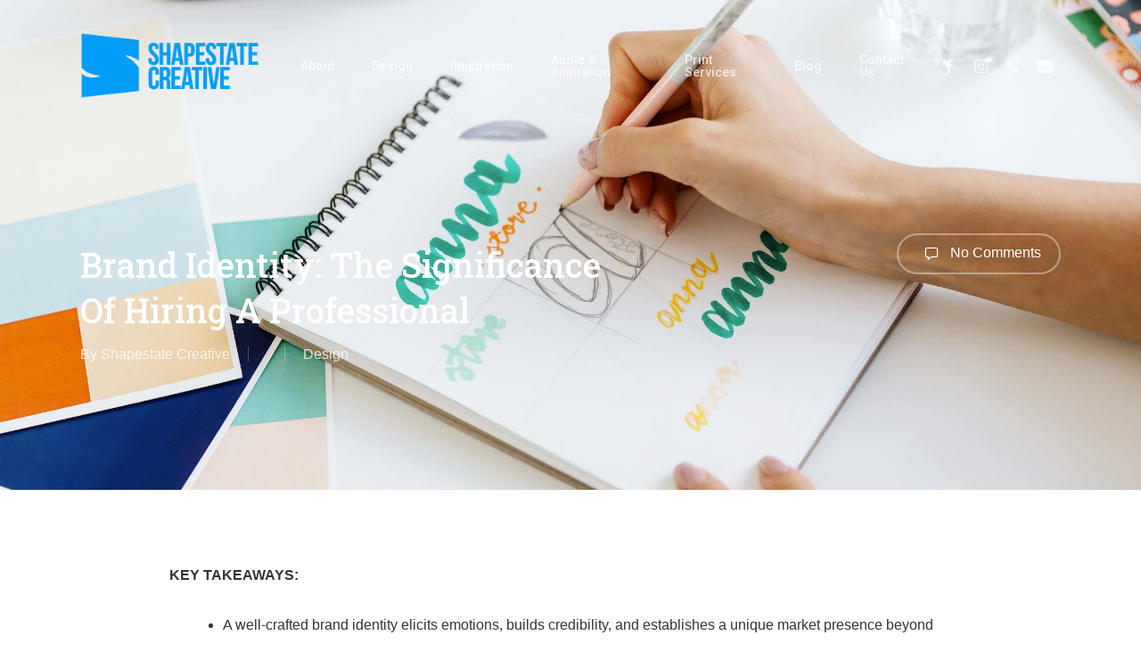

--- FILE ---
content_type: text/html; charset=UTF-8
request_url: https://www.shapestate.ca/the-essence-of-brand-identity-the-significance-of-professional-graphic-design-training/
body_size: 14233
content:
<!doctype html>
<html lang="en-US" class="no-js">
<head>
<meta charset="UTF-8">
<meta name="viewport" content="width=device-width, initial-scale=1, maximum-scale=1, user-scalable=0" /><title>Brand Identity: Hiring a Professional | Shapestate Creative</title>
<!-- The SEO Framework by Sybre Waaijer -->
<meta name="robots" content="max-snippet:-1,max-image-preview:standard,max-video-preview:-1" />
<link rel="canonical" href="https://www.shapestate.ca/the-essence-of-brand-identity-the-significance-of-professional-graphic-design-training/" />
<meta name="description" content="Why professional design training is important for brand identity design." />
<meta property="og:type" content="article" />
<meta property="og:locale" content="en_US" />
<meta property="og:site_name" content="Shapestate Creative" />
<meta property="og:title" content="Brand Identity: Hiring a Professional | Shapestate Creative" />
<meta property="og:description" content="Why professional design training is important for brand identity design." />
<meta property="og:url" content="https://www.shapestate.ca/the-essence-of-brand-identity-the-significance-of-professional-graphic-design-training/" />
<meta property="og:image" content="https://www.shapestate.ca/wp-content/uploads/2023/06/image.png" />
<meta property="og:image:width" content="2250" />
<meta property="og:image:height" content="1500" />
<meta property="og:image" content="https://www.shapestate.ca/wp-content/uploads/2023/06/image-1024x683.png" />
<meta property="article:published_time" content="2023-06-20T15:49+00:00" />
<meta property="article:modified_time" content="2024-01-07T07:17+00:00" />
<meta name="twitter:card" content="summary_large_image" />
<meta name="twitter:site" content="@shapestate" />
<meta name="twitter:title" content="Brand Identity: Hiring a Professional | Shapestate Creative" />
<meta name="twitter:description" content="Why professional design training is important for brand identity design." />
<meta name="twitter:image" content="https://www.shapestate.ca/wp-content/uploads/2023/06/image.png" />
<script type="application/ld+json">{"@context":"https://schema.org","@graph":[{"@type":"WebSite","@id":"https://www.shapestate.ca/#/schema/WebSite","url":"https://www.shapestate.ca/","name":"Shapestate Creative","inLanguage":"en-US","potentialAction":{"@type":"SearchAction","target":{"@type":"EntryPoint","urlTemplate":"https://www.shapestate.ca/search/{search_term_string}/"},"query-input":"required name=search_term_string"},"publisher":{"@type":"Organization","@id":"https://www.shapestate.ca/#/schema/Organization","name":"Shapestate Creative","url":"https://www.shapestate.ca/","logo":{"@type":"ImageObject","url":"https://www.shapestate.ca/wp-content/uploads/2020/02/cropped-favicon-2020.png","contentUrl":"https://www.shapestate.ca/wp-content/uploads/2020/02/cropped-favicon-2020.png","width":512,"height":512}}},{"@type":"WebPage","@id":"https://www.shapestate.ca/the-essence-of-brand-identity-the-significance-of-professional-graphic-design-training/","url":"https://www.shapestate.ca/the-essence-of-brand-identity-the-significance-of-professional-graphic-design-training/","name":"Brand Identity: Hiring a Professional | Shapestate Creative","description":"Why professional design training is important for brand identity design.","inLanguage":"en-US","isPartOf":{"@id":"https://www.shapestate.ca/#/schema/WebSite"},"breadcrumb":{"@type":"BreadcrumbList","@id":"https://www.shapestate.ca/#/schema/BreadcrumbList","itemListElement":[{"@type":"ListItem","position":1,"item":"https://www.shapestate.ca/","name":"Shapestate Creative"},{"@type":"ListItem","position":2,"item":"https://www.shapestate.ca/./design/","name":"Category: Design"},{"@type":"ListItem","position":3,"name":"Brand Identity: Hiring a Professional"}]},"potentialAction":{"@type":"ReadAction","target":"https://www.shapestate.ca/the-essence-of-brand-identity-the-significance-of-professional-graphic-design-training/"},"datePublished":"2023-06-20T15:49+00:00","dateModified":"2024-01-07T07:17+00:00","author":{"@type":"Person","@id":"https://www.shapestate.ca/#/schema/Person/e4ce503e57e7a16e0b2372487932cbc1","name":"Shapestate Creative"}}]}</script>
<!-- / The SEO Framework by Sybre Waaijer | 8.02ms meta | 4.94ms boot -->
<link rel='dns-prefetch' href='//js.hs-scripts.com' />
<link rel='dns-prefetch' href='//www.googletagmanager.com' />
<link rel='dns-prefetch' href='//fonts.googleapis.com' />
<link rel="preload" href="https://www.shapestate.ca/wp-content/themes/salient/css/fonts/icomoon.woff?v=1.6" as="font" type="font/woff" crossorigin="anonymous"><!-- <link rel='stylesheet' id='wp-block-library-css' href='https://www.shapestate.ca/wp-includes/css/dist/block-library/style.min.css?ver=6.4.2' type='text/css' media='all' /> -->
<link rel="stylesheet" type="text/css" href="//www.shapestate.ca/wp-content/cache/wpfc-minified/ez83g0a/19qq.css" media="all"/>
<style id='classic-theme-styles-inline-css' type='text/css'>
/*! This file is auto-generated */
.wp-block-button__link{color:#fff;background-color:#32373c;border-radius:9999px;box-shadow:none;text-decoration:none;padding:calc(.667em + 2px) calc(1.333em + 2px);font-size:1.125em}.wp-block-file__button{background:#32373c;color:#fff;text-decoration:none}
</style>
<style id='global-styles-inline-css' type='text/css'>
body{--wp--preset--color--black: #000000;--wp--preset--color--cyan-bluish-gray: #abb8c3;--wp--preset--color--white: #ffffff;--wp--preset--color--pale-pink: #f78da7;--wp--preset--color--vivid-red: #cf2e2e;--wp--preset--color--luminous-vivid-orange: #ff6900;--wp--preset--color--luminous-vivid-amber: #fcb900;--wp--preset--color--light-green-cyan: #7bdcb5;--wp--preset--color--vivid-green-cyan: #00d084;--wp--preset--color--pale-cyan-blue: #8ed1fc;--wp--preset--color--vivid-cyan-blue: #0693e3;--wp--preset--color--vivid-purple: #9b51e0;--wp--preset--gradient--vivid-cyan-blue-to-vivid-purple: linear-gradient(135deg,rgba(6,147,227,1) 0%,rgb(155,81,224) 100%);--wp--preset--gradient--light-green-cyan-to-vivid-green-cyan: linear-gradient(135deg,rgb(122,220,180) 0%,rgb(0,208,130) 100%);--wp--preset--gradient--luminous-vivid-amber-to-luminous-vivid-orange: linear-gradient(135deg,rgba(252,185,0,1) 0%,rgba(255,105,0,1) 100%);--wp--preset--gradient--luminous-vivid-orange-to-vivid-red: linear-gradient(135deg,rgba(255,105,0,1) 0%,rgb(207,46,46) 100%);--wp--preset--gradient--very-light-gray-to-cyan-bluish-gray: linear-gradient(135deg,rgb(238,238,238) 0%,rgb(169,184,195) 100%);--wp--preset--gradient--cool-to-warm-spectrum: linear-gradient(135deg,rgb(74,234,220) 0%,rgb(151,120,209) 20%,rgb(207,42,186) 40%,rgb(238,44,130) 60%,rgb(251,105,98) 80%,rgb(254,248,76) 100%);--wp--preset--gradient--blush-light-purple: linear-gradient(135deg,rgb(255,206,236) 0%,rgb(152,150,240) 100%);--wp--preset--gradient--blush-bordeaux: linear-gradient(135deg,rgb(254,205,165) 0%,rgb(254,45,45) 50%,rgb(107,0,62) 100%);--wp--preset--gradient--luminous-dusk: linear-gradient(135deg,rgb(255,203,112) 0%,rgb(199,81,192) 50%,rgb(65,88,208) 100%);--wp--preset--gradient--pale-ocean: linear-gradient(135deg,rgb(255,245,203) 0%,rgb(182,227,212) 50%,rgb(51,167,181) 100%);--wp--preset--gradient--electric-grass: linear-gradient(135deg,rgb(202,248,128) 0%,rgb(113,206,126) 100%);--wp--preset--gradient--midnight: linear-gradient(135deg,rgb(2,3,129) 0%,rgb(40,116,252) 100%);--wp--preset--font-size--small: 13px;--wp--preset--font-size--medium: 20px;--wp--preset--font-size--large: 36px;--wp--preset--font-size--x-large: 42px;--wp--preset--spacing--20: 0.44rem;--wp--preset--spacing--30: 0.67rem;--wp--preset--spacing--40: 1rem;--wp--preset--spacing--50: 1.5rem;--wp--preset--spacing--60: 2.25rem;--wp--preset--spacing--70: 3.38rem;--wp--preset--spacing--80: 5.06rem;--wp--preset--shadow--natural: 6px 6px 9px rgba(0, 0, 0, 0.2);--wp--preset--shadow--deep: 12px 12px 50px rgba(0, 0, 0, 0.4);--wp--preset--shadow--sharp: 6px 6px 0px rgba(0, 0, 0, 0.2);--wp--preset--shadow--outlined: 6px 6px 0px -3px rgba(255, 255, 255, 1), 6px 6px rgba(0, 0, 0, 1);--wp--preset--shadow--crisp: 6px 6px 0px rgba(0, 0, 0, 1);}:where(.is-layout-flex){gap: 0.5em;}:where(.is-layout-grid){gap: 0.5em;}body .is-layout-flow > .alignleft{float: left;margin-inline-start: 0;margin-inline-end: 2em;}body .is-layout-flow > .alignright{float: right;margin-inline-start: 2em;margin-inline-end: 0;}body .is-layout-flow > .aligncenter{margin-left: auto !important;margin-right: auto !important;}body .is-layout-constrained > .alignleft{float: left;margin-inline-start: 0;margin-inline-end: 2em;}body .is-layout-constrained > .alignright{float: right;margin-inline-start: 2em;margin-inline-end: 0;}body .is-layout-constrained > .aligncenter{margin-left: auto !important;margin-right: auto !important;}body .is-layout-constrained > :where(:not(.alignleft):not(.alignright):not(.alignfull)){max-width: var(--wp--style--global--content-size);margin-left: auto !important;margin-right: auto !important;}body .is-layout-constrained > .alignwide{max-width: var(--wp--style--global--wide-size);}body .is-layout-flex{display: flex;}body .is-layout-flex{flex-wrap: wrap;align-items: center;}body .is-layout-flex > *{margin: 0;}body .is-layout-grid{display: grid;}body .is-layout-grid > *{margin: 0;}:where(.wp-block-columns.is-layout-flex){gap: 2em;}:where(.wp-block-columns.is-layout-grid){gap: 2em;}:where(.wp-block-post-template.is-layout-flex){gap: 1.25em;}:where(.wp-block-post-template.is-layout-grid){gap: 1.25em;}.has-black-color{color: var(--wp--preset--color--black) !important;}.has-cyan-bluish-gray-color{color: var(--wp--preset--color--cyan-bluish-gray) !important;}.has-white-color{color: var(--wp--preset--color--white) !important;}.has-pale-pink-color{color: var(--wp--preset--color--pale-pink) !important;}.has-vivid-red-color{color: var(--wp--preset--color--vivid-red) !important;}.has-luminous-vivid-orange-color{color: var(--wp--preset--color--luminous-vivid-orange) !important;}.has-luminous-vivid-amber-color{color: var(--wp--preset--color--luminous-vivid-amber) !important;}.has-light-green-cyan-color{color: var(--wp--preset--color--light-green-cyan) !important;}.has-vivid-green-cyan-color{color: var(--wp--preset--color--vivid-green-cyan) !important;}.has-pale-cyan-blue-color{color: var(--wp--preset--color--pale-cyan-blue) !important;}.has-vivid-cyan-blue-color{color: var(--wp--preset--color--vivid-cyan-blue) !important;}.has-vivid-purple-color{color: var(--wp--preset--color--vivid-purple) !important;}.has-black-background-color{background-color: var(--wp--preset--color--black) !important;}.has-cyan-bluish-gray-background-color{background-color: var(--wp--preset--color--cyan-bluish-gray) !important;}.has-white-background-color{background-color: var(--wp--preset--color--white) !important;}.has-pale-pink-background-color{background-color: var(--wp--preset--color--pale-pink) !important;}.has-vivid-red-background-color{background-color: var(--wp--preset--color--vivid-red) !important;}.has-luminous-vivid-orange-background-color{background-color: var(--wp--preset--color--luminous-vivid-orange) !important;}.has-luminous-vivid-amber-background-color{background-color: var(--wp--preset--color--luminous-vivid-amber) !important;}.has-light-green-cyan-background-color{background-color: var(--wp--preset--color--light-green-cyan) !important;}.has-vivid-green-cyan-background-color{background-color: var(--wp--preset--color--vivid-green-cyan) !important;}.has-pale-cyan-blue-background-color{background-color: var(--wp--preset--color--pale-cyan-blue) !important;}.has-vivid-cyan-blue-background-color{background-color: var(--wp--preset--color--vivid-cyan-blue) !important;}.has-vivid-purple-background-color{background-color: var(--wp--preset--color--vivid-purple) !important;}.has-black-border-color{border-color: var(--wp--preset--color--black) !important;}.has-cyan-bluish-gray-border-color{border-color: var(--wp--preset--color--cyan-bluish-gray) !important;}.has-white-border-color{border-color: var(--wp--preset--color--white) !important;}.has-pale-pink-border-color{border-color: var(--wp--preset--color--pale-pink) !important;}.has-vivid-red-border-color{border-color: var(--wp--preset--color--vivid-red) !important;}.has-luminous-vivid-orange-border-color{border-color: var(--wp--preset--color--luminous-vivid-orange) !important;}.has-luminous-vivid-amber-border-color{border-color: var(--wp--preset--color--luminous-vivid-amber) !important;}.has-light-green-cyan-border-color{border-color: var(--wp--preset--color--light-green-cyan) !important;}.has-vivid-green-cyan-border-color{border-color: var(--wp--preset--color--vivid-green-cyan) !important;}.has-pale-cyan-blue-border-color{border-color: var(--wp--preset--color--pale-cyan-blue) !important;}.has-vivid-cyan-blue-border-color{border-color: var(--wp--preset--color--vivid-cyan-blue) !important;}.has-vivid-purple-border-color{border-color: var(--wp--preset--color--vivid-purple) !important;}.has-vivid-cyan-blue-to-vivid-purple-gradient-background{background: var(--wp--preset--gradient--vivid-cyan-blue-to-vivid-purple) !important;}.has-light-green-cyan-to-vivid-green-cyan-gradient-background{background: var(--wp--preset--gradient--light-green-cyan-to-vivid-green-cyan) !important;}.has-luminous-vivid-amber-to-luminous-vivid-orange-gradient-background{background: var(--wp--preset--gradient--luminous-vivid-amber-to-luminous-vivid-orange) !important;}.has-luminous-vivid-orange-to-vivid-red-gradient-background{background: var(--wp--preset--gradient--luminous-vivid-orange-to-vivid-red) !important;}.has-very-light-gray-to-cyan-bluish-gray-gradient-background{background: var(--wp--preset--gradient--very-light-gray-to-cyan-bluish-gray) !important;}.has-cool-to-warm-spectrum-gradient-background{background: var(--wp--preset--gradient--cool-to-warm-spectrum) !important;}.has-blush-light-purple-gradient-background{background: var(--wp--preset--gradient--blush-light-purple) !important;}.has-blush-bordeaux-gradient-background{background: var(--wp--preset--gradient--blush-bordeaux) !important;}.has-luminous-dusk-gradient-background{background: var(--wp--preset--gradient--luminous-dusk) !important;}.has-pale-ocean-gradient-background{background: var(--wp--preset--gradient--pale-ocean) !important;}.has-electric-grass-gradient-background{background: var(--wp--preset--gradient--electric-grass) !important;}.has-midnight-gradient-background{background: var(--wp--preset--gradient--midnight) !important;}.has-small-font-size{font-size: var(--wp--preset--font-size--small) !important;}.has-medium-font-size{font-size: var(--wp--preset--font-size--medium) !important;}.has-large-font-size{font-size: var(--wp--preset--font-size--large) !important;}.has-x-large-font-size{font-size: var(--wp--preset--font-size--x-large) !important;}
.wp-block-navigation a:where(:not(.wp-element-button)){color: inherit;}
:where(.wp-block-post-template.is-layout-flex){gap: 1.25em;}:where(.wp-block-post-template.is-layout-grid){gap: 1.25em;}
:where(.wp-block-columns.is-layout-flex){gap: 2em;}:where(.wp-block-columns.is-layout-grid){gap: 2em;}
.wp-block-pullquote{font-size: 1.5em;line-height: 1.6;}
</style>
<!-- <link rel='stylesheet' id='salient-grid-system-css' href='https://www.shapestate.ca/wp-content/themes/salient/css/build/grid-system.css?ver=16.1.3' type='text/css' media='all' /> -->
<!-- <link rel='stylesheet' id='main-styles-css' href='https://www.shapestate.ca/wp-content/themes/salient/css/build/style.css?ver=16.1.3' type='text/css' media='all' /> -->
<!-- <link rel='stylesheet' id='nectar-header-layout-left-aligned-css' href='https://www.shapestate.ca/wp-content/themes/salient/css/build/header/header-layout-menu-left-aligned.css?ver=16.1.3' type='text/css' media='all' /> -->
<!-- <link rel='stylesheet' id='nectar-single-styles-css' href='https://www.shapestate.ca/wp-content/themes/salient/css/build/single.css?ver=16.1.3' type='text/css' media='all' /> -->
<!-- <link rel='stylesheet' id='nectar-element-recent-posts-css' href='https://www.shapestate.ca/wp-content/themes/salient/css/build/elements/element-recent-posts.css?ver=16.1.3' type='text/css' media='all' /> -->
<link rel="stylesheet" type="text/css" href="//www.shapestate.ca/wp-content/cache/wpfc-minified/qkcgglcw/19qq.css" media="all"/>
<link rel='stylesheet' id='nectar_default_font_open_sans-css' href='https://fonts.googleapis.com/css?family=Open+Sans%3A300%2C400%2C600%2C700&#038;subset=latin%2Clatin-ext&#038;display=swap' type='text/css' media='all' />
<!-- <link rel='stylesheet' id='responsive-css' href='https://www.shapestate.ca/wp-content/themes/salient/css/build/responsive.css?ver=16.1.3' type='text/css' media='all' /> -->
<!-- <link rel='stylesheet' id='skin-material-css' href='https://www.shapestate.ca/wp-content/themes/salient/css/build/skin-material.css?ver=16.1.3' type='text/css' media='all' /> -->
<!-- <link rel='stylesheet' id='salient-wp-menu-dynamic-css' href='https://www.shapestate.ca/wp-content/uploads/salient/menu-dynamic.css?ver=4112' type='text/css' media='all' /> -->
<!-- <link rel='stylesheet' id='js_composer_front-css' href='https://www.shapestate.ca/wp-content/plugins/js_composer_salient/assets/css/js_composer.min.css?ver=7.1' type='text/css' media='all' /> -->
<!-- <link rel='stylesheet' id='dynamic-css-css' href='https://www.shapestate.ca/wp-content/themes/salient/css/salient-dynamic-styles.css?ver=15551' type='text/css' media='all' /> -->
<link rel="stylesheet" type="text/css" href="//www.shapestate.ca/wp-content/cache/wpfc-minified/7b4823el/h67nj.css" media="all"/>
<style id='dynamic-css-inline-css' type='text/css'>
.no-rgba #header-space{display:none;}@media only screen and (max-width:999px){body #header-space[data-header-mobile-fixed="1"]{display:none;}#header-outer[data-mobile-fixed="false"]{position:absolute;}}@media only screen and (max-width:999px){body:not(.nectar-no-flex-height) #header-space[data-secondary-header-display="full"]:not([data-header-mobile-fixed="false"]){display:block!important;margin-bottom:-50px;}#header-space[data-secondary-header-display="full"][data-header-mobile-fixed="false"]{display:none;}}@media only screen and (min-width:1000px){#header-space{display:none;}.nectar-slider-wrap.first-section,.parallax_slider_outer.first-section,.full-width-content.first-section,.parallax_slider_outer.first-section .swiper-slide .content,.nectar-slider-wrap.first-section .swiper-slide .content,#page-header-bg,.nder-page-header,#page-header-wrap,.full-width-section.first-section{margin-top:0!important;}body #page-header-bg,body #page-header-wrap{height:147px;}body #search-outer{z-index:100000;}}@media only screen and (min-width:1000px){#page-header-wrap.fullscreen-header,#page-header-wrap.fullscreen-header #page-header-bg,html:not(.nectar-box-roll-loaded) .nectar-box-roll > #page-header-bg.fullscreen-header,.nectar_fullscreen_zoom_recent_projects,#nectar_fullscreen_rows:not(.afterLoaded) > div{height:100vh;}.wpb_row.vc_row-o-full-height.top-level,.wpb_row.vc_row-o-full-height.top-level > .col.span_12{min-height:100vh;}#page-header-bg[data-alignment-v="middle"] .span_6 .inner-wrap,#page-header-bg[data-alignment-v="top"] .span_6 .inner-wrap,.blog-archive-header.color-bg .container{padding-top:136px;}#page-header-wrap.container #page-header-bg .span_6 .inner-wrap{padding-top:0;}.nectar-slider-wrap[data-fullscreen="true"]:not(.loaded),.nectar-slider-wrap[data-fullscreen="true"]:not(.loaded) .swiper-container{height:calc(100vh + 2px)!important;}.admin-bar .nectar-slider-wrap[data-fullscreen="true"]:not(.loaded),.admin-bar .nectar-slider-wrap[data-fullscreen="true"]:not(.loaded) .swiper-container{height:calc(100vh - 30px)!important;}}@media only screen and (max-width:999px){#page-header-bg[data-alignment-v="middle"]:not(.fullscreen-header) .span_6 .inner-wrap,#page-header-bg[data-alignment-v="top"] .span_6 .inner-wrap,.blog-archive-header.color-bg .container{padding-top:34px;}.vc_row.top-level.full-width-section:not(.full-width-ns) > .span_12,#page-header-bg[data-alignment-v="bottom"] .span_6 .inner-wrap{padding-top:24px;}}@media only screen and (max-width:690px){.vc_row.top-level.full-width-section:not(.full-width-ns) > .span_12{padding-top:34px;}.vc_row.top-level.full-width-content .nectar-recent-posts-single_featured .recent-post-container > .inner-wrap{padding-top:24px;}}@media only screen and (max-width:999px){.full-width-ns .nectar-slider-wrap .swiper-slide[data-y-pos="middle"] .content,.full-width-ns .nectar-slider-wrap .swiper-slide[data-y-pos="top"] .content{padding-top:30px;}}@media only screen and (max-width:999px){.using-mobile-browser #nectar_fullscreen_rows:not(.afterLoaded):not([data-mobile-disable="on"]) > div{height:calc(100vh - 76px);}.using-mobile-browser .wpb_row.vc_row-o-full-height.top-level,.using-mobile-browser .wpb_row.vc_row-o-full-height.top-level > .col.span_12,[data-permanent-transparent="1"].using-mobile-browser .wpb_row.vc_row-o-full-height.top-level,[data-permanent-transparent="1"].using-mobile-browser .wpb_row.vc_row-o-full-height.top-level > .col.span_12{min-height:calc(100vh - 76px);}html:not(.nectar-box-roll-loaded) .nectar-box-roll > #page-header-bg.fullscreen-header,.nectar_fullscreen_zoom_recent_projects,.nectar-slider-wrap[data-fullscreen="true"]:not(.loaded),.nectar-slider-wrap[data-fullscreen="true"]:not(.loaded) .swiper-container,#nectar_fullscreen_rows:not(.afterLoaded):not([data-mobile-disable="on"]) > div{height:calc(100vh - 1px);}.wpb_row.vc_row-o-full-height.top-level,.wpb_row.vc_row-o-full-height.top-level > .col.span_12{min-height:calc(100vh - 1px);}body[data-transparent-header="false"] #ajax-content-wrap.no-scroll{min-height:calc(100vh - 1px);height:calc(100vh - 1px);}}.screen-reader-text,.nectar-skip-to-content:not(:focus){border:0;clip:rect(1px,1px,1px,1px);clip-path:inset(50%);height:1px;margin:-1px;overflow:hidden;padding:0;position:absolute!important;width:1px;word-wrap:normal!important;}.row .col img:not([srcset]){width:auto;}.row .col img.img-with-animation.nectar-lazy:not([srcset]){width:100%;}
</style>
<link rel='stylesheet' id='redux-google-fonts-salient_redux-css' href='https://fonts.googleapis.com/css?family=Roboto%3A500%2C700%2C400%2C400italic%7CRoboto+Slab%3A500%7CRoboto+Serif%3A500%2C700%7CMontserrat%3A500%7CNunito%3A400%2C700&#038;subset=latin&#038;display=swap&#038;ver=6.4.2' type='text/css' media='all' />
<!-- Google Analytics snippet added by Site Kit -->
<script type="text/javascript" src="https://www.googletagmanager.com/gtag/js?id=UA-273687727-1" id="google_gtagjs-js" async></script>
<script type="text/javascript" id="google_gtagjs-js-after">
/* <![CDATA[ */
window.dataLayer = window.dataLayer || [];function gtag(){dataLayer.push(arguments);}
gtag('set', 'linker', {"domains":["www.shapestate.ca"]} );
gtag("js", new Date());
gtag("set", "developer_id.dZTNiMT", true);
gtag("config", "UA-273687727-1", {"anonymize_ip":true});
gtag("config", "GT-TBW6BP7");
/* ]]> */
</script>
<!-- End Google Analytics snippet added by Site Kit -->
<script></script><link rel="https://api.w.org/" href="https://www.shapestate.ca/wp-json/" /><link rel="alternate" type="application/json" href="https://www.shapestate.ca/wp-json/wp/v2/posts/6669" /><link rel="alternate" type="application/json+oembed" href="https://www.shapestate.ca/wp-json/oembed/1.0/embed?url=https%3A%2F%2Fwww.shapestate.ca%2Fthe-essence-of-brand-identity-the-significance-of-professional-graphic-design-training%2F" />
<link rel="alternate" type="text/xml+oembed" href="https://www.shapestate.ca/wp-json/oembed/1.0/embed?url=https%3A%2F%2Fwww.shapestate.ca%2Fthe-essence-of-brand-identity-the-significance-of-professional-graphic-design-training%2F&#038;format=xml" />
<meta name="generator" content="Site Kit by Google 1.116.0" />			<!-- DO NOT COPY THIS SNIPPET! Start of Page Analytics Tracking for HubSpot WordPress plugin v10.2.17-->
<script type="text/javascript" class="hsq-set-content-id" data-content-id="blog-post">
var _hsq = _hsq || [];
_hsq.push(["setContentType", "blog-post"]);
</script>
<!-- DO NOT COPY THIS SNIPPET! End of Page Analytics Tracking for HubSpot WordPress plugin -->
<!--BEGIN: TRACKING CODE MANAGER (v2.0.16) BY INTELLYWP.COM IN HEAD//-->
<!-- Google tag (gtag.js) -->
<script async src="https://www.googletagmanager.com/gtag/js?id=UA-273687727-1"></script>
<script>
window.dataLayer = window.dataLayer || [];
function gtag(){dataLayer.push(arguments);}
gtag('js', new Date());
gtag('config', 'UA-273687727-1');
</script>
<!--END: https://wordpress.org/plugins/tracking-code-manager IN HEAD//--><script type="text/javascript"> var root = document.getElementsByTagName( "html" )[0]; root.setAttribute( "class", "js" ); </script><style type="text/css">.recentcomments a{display:inline !important;padding:0 !important;margin:0 !important;}</style><meta name="generator" content="Powered by WPBakery Page Builder - drag and drop page builder for WordPress."/>
<link rel="icon" href="https://www.shapestate.ca/wp-content/uploads/2020/02/cropped-favicon-2020-32x32.png" sizes="32x32" />
<link rel="icon" href="https://www.shapestate.ca/wp-content/uploads/2020/02/cropped-favicon-2020-192x192.png" sizes="192x192" />
<link rel="apple-touch-icon" href="https://www.shapestate.ca/wp-content/uploads/2020/02/cropped-favicon-2020-180x180.png" />
<meta name="msapplication-TileImage" content="https://www.shapestate.ca/wp-content/uploads/2020/02/cropped-favicon-2020-270x270.png" />
<style type="text/css" id="wp-custom-css">
.portfolio-filters-inline li a[data-filter="*"] {
display: none !important;
}
.portfolio-filters-inline #current-category,
.portfolio-filters-inline .container > ul li:nth-child(2) {
display:none;
}
.wp-video{
text-align: center;
margin-left: auto;
margin-right: auto;
}
.nectar-button.fixed-size {
width: 300px;
}
</style>
<noscript><style> .wpb_animate_when_almost_visible { opacity: 1; }</style></noscript></head><body class="post-template-default single single-post postid-6669 single-format-standard material wpb-js-composer js-comp-ver-7.1 vc_responsive" data-footer-reveal="1" data-footer-reveal-shadow="none" data-header-format="menu-left-aligned" data-body-border="off" data-boxed-style="" data-header-breakpoint="1000" data-dropdown-style="minimal" data-cae="easeOutQuart" data-cad="700" data-megamenu-width="full-width" data-aie="zoom-out" data-ls="magnific" data-apte="standard" data-hhun="1" data-fancy-form-rcs="default" data-form-style="minimal" data-form-submit="regular" data-is="minimal" data-button-style="slightly_rounded_shadow" data-user-account-button="false" data-flex-cols="true" data-col-gap="default" data-header-inherit-rc="false" data-header-search="false" data-animated-anchors="true" data-ajax-transitions="false" data-full-width-header="false" data-slide-out-widget-area="true" data-slide-out-widget-area-style="slide-out-from-right" data-user-set-ocm="off" data-loading-animation="none" data-bg-header="true" data-responsive="1" data-ext-responsive="true" data-ext-padding="90" data-header-resize="0" data-header-color="custom" data-cart="false" data-remove-m-parallax="" data-remove-m-video-bgs="" data-m-animate="0" data-force-header-trans-color="light" data-smooth-scrolling="0" data-permanent-transparent="false" >
<script type="text/javascript">
(function(window, document) {
if(navigator.userAgent.match(/(Android|iPod|iPhone|iPad|BlackBerry|IEMobile|Opera Mini)/)) {
document.body.className += " using-mobile-browser mobile ";
}
if(navigator.userAgent.match(/Mac/) && navigator.maxTouchPoints && navigator.maxTouchPoints > 2) {
document.body.className += " using-ios-device ";
}
if( !("ontouchstart" in window) ) {
var body = document.querySelector("body");
var winW = window.innerWidth;
var bodyW = body.clientWidth;
if (winW > bodyW + 4) {
body.setAttribute("style", "--scroll-bar-w: " + (winW - bodyW - 4) + "px");
} else {
body.setAttribute("style", "--scroll-bar-w: 0px");
}
}
})(window, document);
</script><a href="#ajax-content-wrap" class="nectar-skip-to-content">Skip to main content</a><div class="ocm-effect-wrap"><div class="ocm-effect-wrap-inner">	
<div id="header-space"  data-header-mobile-fixed='1'></div> 
<div id="header-outer" data-has-menu="true" data-has-buttons="no" data-header-button_style="default" data-using-pr-menu="false" data-mobile-fixed="1" data-ptnm="false" data-lhe="animated_underline" data-user-set-bg="#ffffff" data-format="menu-left-aligned" data-permanent-transparent="false" data-megamenu-rt="1" data-remove-fixed="0" data-header-resize="0" data-cart="false" data-transparency-option="" data-box-shadow="none" data-shrink-num="6" data-using-secondary="0" data-using-logo="1" data-logo-height="75" data-m-logo-height="24" data-padding="36" data-full-width="false" data-condense="false" data-transparent-header="true" data-transparent-shadow-helper="false" data-remove-border="true" class="transparent">
<div id="search-outer" class="nectar">
<div id="search">
<div class="container">
<div id="search-box">
<div class="inner-wrap">
<div class="col span_12">
<form role="search" action="https://www.shapestate.ca/" method="GET">
<input type="text" name="s"  value="" aria-label="Search" placeholder="Search" />
<span>Hit enter to search or ESC to close</span>
</form>
</div><!--/span_12-->
</div><!--/inner-wrap-->
</div><!--/search-box-->
<div id="close"><a href="#"><span class="screen-reader-text">Close Search</span>
<span class="close-wrap"> <span class="close-line close-line1"></span> <span class="close-line close-line2"></span> </span>				 </a></div>
</div><!--/container-->
</div><!--/search-->
</div><!--/search-outer-->
<header id="top">
<div class="container">
<div class="row">
<div class="col span_3">
<a id="logo" href="https://www.shapestate.ca" data-supplied-ml-starting-dark="false" data-supplied-ml-starting="false" data-supplied-ml="false" >
<img class="stnd skip-lazy" width="252" height="94" alt="Shapestate Creative" src="https://www.shapestate.ca/wp-content/uploads/2020/02/sslogo2020.png"  /><img class="starting-logo skip-lazy" width="252" height="94" alt="Shapestate Creative" src="https://www.shapestate.ca/wp-content/uploads/2020/02/sslogo2020.png" srcset="https://www.shapestate.ca/wp-content/uploads/2020/02/sslogo2020.png 1x, https://www.shapestate.ca/wp-content/uploads/2020/02/sslogo2020.png 2x" /><img class="starting-logo dark-version skip-lazy" width="252" height="94" alt="Shapestate Creative" src="https://www.shapestate.ca/wp-content/uploads/2020/02/sslogo2020.png" srcset="https://www.shapestate.ca/wp-content/uploads/2020/02/sslogo2020.png 1x, https://www.shapestate.ca/wp-content/uploads/2020/02/sslogo2020.png 2x" />				</a>
</div><!--/span_3-->
<div class="col span_9 col_last">
<div class="nectar-mobile-only mobile-header"><div class="inner"></div></div>
<div class="slide-out-widget-area-toggle mobile-icon slide-out-from-right" data-custom-color="false" data-icon-animation="simple-transform">
<div> <a href="#sidewidgetarea" role="button" aria-label="Navigation Menu" aria-expanded="false" class="closed">
<span class="screen-reader-text">Menu</span><span aria-hidden="true"> <i class="lines-button x2"> <i class="lines"></i> </i> </span>
</a></div>
</div>
<nav>
<ul class="sf-menu">
<li id="menu-item-6364" class="menu-item menu-item-type-post_type menu-item-object-page nectar-regular-menu-item menu-item-6364"><a href="https://www.shapestate.ca/about/"><span class="menu-title-text">About</span></a></li>
<li id="menu-item-6267" class="menu-item menu-item-type-post_type menu-item-object-page nectar-regular-menu-item menu-item-6267"><a href="https://www.shapestate.ca/portfolio/"><span class="menu-title-text">Design</span></a></li>
<li id="menu-item-6730" class="menu-item menu-item-type-post_type menu-item-object-page nectar-regular-menu-item menu-item-6730"><a href="https://www.shapestate.ca/illustration/"><span class="menu-title-text">Illustration</span></a></li>
<li id="menu-item-6540" class="menu-item menu-item-type-post_type menu-item-object-page nectar-regular-menu-item menu-item-6540"><a href="https://www.shapestate.ca/audio-animations/"><span class="menu-title-text">Audio &#038; Animation</span></a></li>
<li id="menu-item-6464" class="menu-item menu-item-type-post_type menu-item-object-page nectar-regular-menu-item menu-item-6464"><a href="https://www.shapestate.ca/products/"><span class="menu-title-text">Print Services</span></a></li>
<li id="menu-item-6705" class="menu-item menu-item-type-post_type menu-item-object-page nectar-regular-menu-item menu-item-6705"><a href="https://www.shapestate.ca/blog/"><span class="menu-title-text">Blog</span></a></li>
<li id="menu-item-6255" class="menu-item menu-item-type-post_type menu-item-object-page nectar-regular-menu-item menu-item-6255"><a href="https://www.shapestate.ca/contact/"><span class="menu-title-text">Contact Us</span></a></li>
</ul>
</nav>
</div><!--/span_9-->
<div class="right-aligned-menu-items">
<nav>
<ul class="buttons sf-menu" data-user-set-ocm="off">
</ul>
<ul><li id="social-in-menu" class="button_social_group"><a target="_blank" rel="noopener" href="https://www.facebook.com/shapestate"><span class="screen-reader-text">facebook</span><i class="fa fa-facebook" aria-hidden="true"></i> </a><a target="_blank" rel="noopener" href="http://www.instagram.com/shapestate"><span class="screen-reader-text">instagram</span><i class="fa fa-instagram" aria-hidden="true"></i> </a><a  href="tel:905-321-4516"><span class="screen-reader-text">phone</span><i class="fa fa-phone" aria-hidden="true"></i> </a><a  href="mailto:hello@shapestate.ca"><span class="screen-reader-text">email</span><i class="fa fa-envelope" aria-hidden="true"></i> </a></li></ul>						</nav>
</div><!--/right-aligned-menu-items-->
</div><!--/row-->
</div><!--/container-->
</header>		
</div>
<div id="ajax-content-wrap">
<div id="page-header-wrap" data-animate-in-effect="zoom-out" data-responsive="true" data-midnight="light" class="" style="height: 75vh;"><style type="text/css">@media only screen and (max-width: 999px) and (min-width: 691px) {
#page-header-bg .page-header-bg-image {
background-image: url("https://www.shapestate.ca/wp-content/uploads/2023/06/image-1024x683.png")!important;
}
}
@media only screen and (max-width: 690px) {
#page-header-bg .page-header-bg-image {
background-image: url("https://www.shapestate.ca/wp-content/uploads/2023/06/image-768x512.png")!important;
}
}</style><div id="page-header-bg" class="not-loaded  hentry" data-post-hs="default" data-padding-amt="normal" data-animate-in-effect="zoom-out" data-midnight="light" data-text-effect="" data-bg-pos="center" data-alignment="left" data-alignment-v="middle" data-parallax="0" data-height="75vh"  style="background-color: #000; height:75vh;">					<div class="page-header-bg-image-wrap" id="nectar-page-header-p-wrap" data-parallax-speed="fast">
<div class="page-header-bg-image" style="background-image: url(https://www.shapestate.ca/wp-content/uploads/2023/06/image.png);"></div>
</div> 
<div class="container"><img loading="lazy" class="hidden-social-img" src="https://www.shapestate.ca/wp-content/uploads/2023/06/image.png" alt="Brand Identity: The Significance of Hiring a Professional" style="display: none;" />
<div class="row">
<div class="col span_6 section-title blog-title" data-remove-post-date="0" data-remove-post-author="0" data-remove-post-comment-number="0">
<div class="inner-wrap">
<h1 class="entry-title">Brand Identity: The Significance of Hiring a Professional</h1>
<div id="single-below-header" data-hide-on-mobile="false">
<span class="meta-author vcard author"><span class="fn"><span class="author-leading">By</span> <a href="https://www.shapestate.ca/author/shapestate_bhi1t2/" title="Posts by Shapestate Creative" rel="author">Shapestate Creative</a></span></span><span class="meta-date date published"></span><span class="meta-date date updated rich-snippet-hidden">January 7th, 2024</span><span class="meta-category"><a class="design" href="https://www.shapestate.ca/./design/">Design</a></span>									</div><!--/single-below-header-->
<div id="single-meta">
<div class="meta-comment-count">
<a href="https://www.shapestate.ca/the-essence-of-brand-identity-the-significance-of-professional-graphic-design-training/#respond"><i class="icon-default-style steadysets-icon-chat-3"></i> No Comments</a>
</div>
</div><!--/single-meta-->
</div>
</div><!--/section-title-->
</div><!--/row-->
</div>
</div>
</div>
<div class="container-wrap no-sidebar" data-midnight="dark" data-remove-post-date="0" data-remove-post-author="0" data-remove-post-comment-number="0">
<div class="container main-content">
<div class="row">
<div class="post-area col standard-minimal span_12 col_last" role="main">
<article id="post-6669" class="post-6669 post type-post status-publish format-standard has-post-thumbnail category-design">
<div class="inner-wrap">
<div class="post-content" data-hide-featured-media="1">
<div class="content-inner">
<div id="fws_65a05ae2426a6"  data-column-margin="default" data-midnight="dark"  class="wpb_row vc_row-fluid vc_row"  style="padding-top: 0px; padding-bottom: 0px; "><div class="row-bg-wrap" data-bg-animation="none" data-bg-animation-delay="" data-bg-overlay="false"><div class="inner-wrap row-bg-layer" ><div class="row-bg viewport-desktop"  style=""></div></div></div><div class="row_col_wrap_12 col span_12 dark left">
<div  class="vc_col-sm-12 wpb_column column_container vc_column_container col no-extra-padding inherit_tablet inherit_phone "  data-padding-pos="all" data-has-bg-color="false" data-bg-color="" data-bg-opacity="1" data-animation="" data-delay="0" >
<div class="vc_column-inner" >
<div class="wpb_wrapper">
<div class="wpb_text_column wpb_content_element " >
<div class="wpb_wrapper">
<p><strong>KEY TAKEAWAYS:</strong></p>
<p></p>
<ul>
<li style="list-style-type: none;">
<ul>
<li>A well-crafted brand identity elicits emotions, builds credibility, and establishes a unique market presence beyond logos and taglines.</li>
</ul>
</li>
</ul>
<p></p>
<ul>
<li style="list-style-type: none;">
<ul>
<li>Professional graphic design training provides expertise in design principles, mastery of design tools, and an understanding of brand strategy, enabling the creation of visually appealing and cohesive brand assets that resonate with the audience.</li>
</ul>
</li>
</ul>
<p></p>
<ul>
<li style="list-style-type: none;">
<ul>
<li>Personal style and creative flair, along with effective communication and soft skills, contribute to a distinctive brand identity, fostering collaboration, empathy, adaptability, and iteration throughout the design process.</li>
</ul>
</li>
</ul>
<p></p>
<figure class="wp-block-image size-large"><img fetchpriority="high" decoding="async" width="1024" height="683" class="wp-image-6693" src="https://www.shapestate.ca/wp-content/uploads/2023/06/image-1024x683.png" alt="" srcset="https://www.shapestate.ca/wp-content/uploads/2023/06/image-1024x683.png 1024w, https://www.shapestate.ca/wp-content/uploads/2023/06/image-300x200.png 300w, https://www.shapestate.ca/wp-content/uploads/2023/06/image-768x512.png 768w, https://www.shapestate.ca/wp-content/uploads/2023/06/image-1536x1024.png 1536w, https://www.shapestate.ca/wp-content/uploads/2023/06/image-2048x1365.png 2048w, https://www.shapestate.ca/wp-content/uploads/2023/06/image-900x600.png 900w" sizes="(max-width: 1024px) 100vw, 1024px" /></figure>
<p><strong>Introduction:</strong><br />In today&#8217;s competitive business landscape, a strong brand identity is paramount for success. It serves as the bedrock upon which businesses establish their distinct presence, communicate their values, and forge connections with their target audience. Creating a successful brand identity demands a combination of expertise, creativity, and effective communication. This article delves into the importance of professional graphic design training, personal style, creative flair, and communication and soft skills in shaping impactful brand solutions.</p>
<p><strong>I. Understanding Brand Identity:</strong><br />Brand identity encompasses the visual, verbal, and experiential elements that define a brand&#8217;s personality. It transcends mere logos or taglines and adopts a holistic approach to shape how a brand is perceived. A meticulously crafted brand identity evokes emotions, establishes credibility, and fosters a unique and recognizable market presence.</p>
<p><strong>II. The Role of Professional Graphic Design Training:</strong></p>
<p><em>Expertise in Design Principles:</em> Professional graphic design training instills a solid foundation in design principles, including color theory, typography, layout, and composition. These skills are essential for creating visually appealing and cohesive brand assets that resonate with the intended audience.</p>
<p><em>Mastery of Design Tools: </em>Proficient use of design software empowers designers to bring their creative visions to life. Through training, designers develop fluency in industry-standard tools, enabling them to efficiently execute their ideas and produce high-quality brand assets.</p>
<p><em>Understanding Brand Strategy: </em>Professional graphic design training emphasizes aligning design decisions with strategic objectives. Designers learn to conduct comprehensive research, identify target audience preferences, and create designs that genuinely represent the brand&#8217;s values, forging connections with the intended audience.</p>
<p><strong>III. Personal Style and Creative Flair:</strong></p>
<p><em>Individuality and Uniqueness: </em>Every designer possesses a distinctive personal style and creative flair. This uniqueness becomes a valuable asset in brand identity creation, allowing designers to infuse their work with a fresh and innovative perspective that sets the brand apart from competitors.</p>
<p><em>Tailoring Design to Brand Personality: </em>A designer&#8217;s personal style, when aligned with a brand&#8217;s identity, can yield a cohesive and authentic visual language. By thoughtfully considering elements such as color palettes, typography, and visual motifs, designers can create a consistent and recognizable brand image that resonates with the target audience.</p>
<p><strong>IV. Communication and Soft Skills:</strong></p>
<p><em>Effective Collaboration:</em> Designers with strong communication and collaboration skills can closely work with clients, marketing teams, and stakeholders to understand brand objectives and translate them into visual representations. This collaborative approach ensures that the brand identity accurately reflects the brand&#8217;s core values and resonates with the intended audience.</p>
<p><em>Empathy and Understanding: </em>A successful brand identity is rooted in a deep understanding of the target audience&#8217;s preferences, aspirations, and pain points. Designers trained in empathetic communication can grasp the essence of a brand&#8217;s identity and effectively translate it into visually compelling designs that engage and connect with the target audience.</p>
<p><em>Adaptability and Iteration:</em> Professional graphic design training underscores the iterative nature of the design process. Designers learn to receive and provide constructive feedback, adapt their work based on insights, and refine their designs to achieve the desired brand impact. These soft skills ensure a collaborative and evolving approach to brand identity creation.</p>
<p><strong>Conclusion:</strong><br />Crafting a successful brand identity is a multifaceted endeavor that necessitates professional graphic design training, personal style, creative flair, and effective communication and soft skills. By leveraging a strong foundation in design principles, mastery of design tools, and strategic thinking, designers can create brand identities that captivate audiences, foster brand loyalty, and drive business success. Embracing personal style, harnessing creativity, and honing communication and soft skills are instrumental in crafting brand identities that leave a lasting impact.</p>
<p><strong>Are you in need?</strong><br />Do you need to hire a professional designer to create your brand identity, or does your brand need a re-design? Contact us at Shapestate Creative today to inquire about our services.</p>
</div>
</div>
</div> 
</div>
</div> 
</div></div>
<div id="fws_65a05ae2432a2"  data-column-margin="default" data-midnight="dark"  class="wpb_row vc_row-fluid vc_row"  style="padding-top: 0px; padding-bottom: 0px; "><div class="row-bg-wrap" data-bg-animation="none" data-bg-animation-delay="" data-bg-overlay="false"><div class="inner-wrap row-bg-layer" ><div class="row-bg viewport-desktop"  style=""></div></div></div><div class="row_col_wrap_12 col span_12 dark left">
<div  class="vc_col-sm-12 wpb_column column_container vc_column_container col no-extra-padding inherit_tablet inherit_phone "  data-padding-pos="all" data-has-bg-color="false" data-bg-color="" data-bg-opacity="1" data-animation="" data-delay="0" >
<div class="vc_column-inner" >
<div class="wpb_wrapper">
<div class="divider-wrap" data-alignment="default"><div style="height: 35px;" class="divider"></div></div>
<div class="wpb_text_column wpb_content_element " >
<div class="wpb_wrapper">
<script>
window.hsFormsOnReady = window.hsFormsOnReady || [];
window.hsFormsOnReady.push(()=>{
hbspt.forms.create({
portalId: 8413409,
formId: "710b7a0d-0d93-42cb-8c45-5b5ba8de042b",
target: "#hbspt-form-1705007842000-3716096614",
region: "na1",
})});
</script>
<div class="hbspt-form" id="hbspt-form-1705007842000-3716096614"></div>
</div>
</div>
</div> 
</div>
</div> 
</div></div></div>        
</div><!--/post-content-->
</div><!--/inner-wrap-->
</article>
</div><!--/post-area-->
</div><!--/row-->
<div class="row">
<div data-post-header-style="default" class="blog_next_prev_buttons vc_row-fluid wpb_row full-width-content standard_section" data-style="fullwidth_next_prev" data-midnight="light"><ul class="controls"><li class="previous-post  only"><div class="post-bg-img" data-nectar-img-src="https://www.shapestate.ca/wp-content/uploads/2023/06/Untitled-1-2-700x352-1-jpg.webp"></div><a href="https://www.shapestate.ca/why-your-logo-is-bad/" aria-label="Why Your Logo is Bad"></a><h3><span>Previous Post</span><span class="text">Why Your Logo is Bad
<svg class="next-arrow" aria-hidden="true" xmlns="http://www.w3.org/2000/svg" xmlns:xlink="http://www.w3.org/1999/xlink" viewBox="0 0 39 12"><line class="top" x1="23" y1="-0.5" x2="29.5" y2="6.5" stroke="#ffffff;"></line><line class="bottom" x1="23" y1="12.5" x2="29.5" y2="5.5" stroke="#ffffff;"></line></svg><span class="line"></span></span></h3></li><li class="next-post hidden"></li></ul>
</div>
<div class="row vc_row-fluid full-width-section related-post-wrap" data-using-post-pagination="true" data-midnight="dark"> <div class="row-bg-wrap"><div class="row-bg"></div></div> <h3 class="related-title ">Recommended For You</h3><div class="row span_12 blog-recent related-posts columns-2" data-style="material" data-color-scheme="light">
<div class="col span_6">
<div class="inner-wrap post-6782 post type-post status-publish format-standard has-post-thumbnail category-uncategorized">
<a href="https://www.shapestate.ca/the-art-of-pro-bono-design/" class="img-link"><span class="post-featured-img"><img class="nectar-lazy skip-lazy" height="600" width="900" alt="" data-nectar-img-src="https://www.shapestate.ca/wp-content/uploads/2024/01/pexels-ann-h-1762851-900x600.webp"  src="data:image/svg+xml;charset=utf-8,%3Csvg%20xmlns%3D'http%3A%2F%2Fwww.w3.org%2F2000%2Fsvg'%20viewBox%3D'0%200%20900%20600'%2F%3E" /></span></a>
<span class="meta-category"><a class="uncategorized" href="https://www.shapestate.ca/./uncategorized/">Uncategorized</a></span>
<a class="entire-meta-link" href="https://www.shapestate.ca/the-art-of-pro-bono-design/" aria-label="The Art of Pro Bono Design"></a>
<div class="article-content-wrap">
<div class="post-header">
<span class="meta">
</span>
<h3 class="title">The Art of Pro Bono Design</h3>
</div><!--/post-header-->
<div class="grav-wrap"><img alt='Shapestate Creative' src='https://secure.gravatar.com/avatar/3da91b4f7b82dda47dc4dff191dcf27b?s=70&#038;d=blank&#038;r=g' srcset='https://secure.gravatar.com/avatar/3da91b4f7b82dda47dc4dff191dcf27b?s=140&#038;d=blank&#038;r=g 2x' class='avatar avatar-70 photo' height='70' width='70' decoding='async'/><div class="text"> <a href="https://www.shapestate.ca/author/shapestate_bhi1t2/">Shapestate Creative</a><span></span></div></div>								</div>
</div>
</div>
<div class="col span_6">
<div class="inner-wrap post-6733 post type-post status-publish format-standard has-post-thumbnail category-design">
<a href="https://www.shapestate.ca/why-your-logo-is-bad/" class="img-link"><span class="post-featured-img"><img class="nectar-lazy skip-lazy" height="600" width="900" alt="" data-nectar-img-src="https://www.shapestate.ca/wp-content/uploads/2023/06/Untitled-1-2-700x352-1-jpg.webp"  src="data:image/svg+xml;charset=utf-8,%3Csvg%20xmlns%3D'http%3A%2F%2Fwww.w3.org%2F2000%2Fsvg'%20viewBox%3D'0%200%20900%20600'%2F%3E" /></span></a>
<span class="meta-category"><a class="design" href="https://www.shapestate.ca/./design/">Design</a></span>
<a class="entire-meta-link" href="https://www.shapestate.ca/why-your-logo-is-bad/" aria-label="Why Your Logo is Bad"></a>
<div class="article-content-wrap">
<div class="post-header">
<span class="meta">
</span>
<h3 class="title">Why Your Logo is Bad</h3>
</div><!--/post-header-->
<div class="grav-wrap"><img alt='Shapestate Creative' src='https://secure.gravatar.com/avatar/3da91b4f7b82dda47dc4dff191dcf27b?s=70&#038;d=blank&#038;r=g' srcset='https://secure.gravatar.com/avatar/3da91b4f7b82dda47dc4dff191dcf27b?s=140&#038;d=blank&#038;r=g 2x' class='avatar avatar-70 photo' height='70' width='70' decoding='async'/><div class="text"> <a href="https://www.shapestate.ca/author/shapestate_bhi1t2/">Shapestate Creative</a><span></span></div></div>								</div>
</div>
</div>
</div></div>
<div class="comments-section" data-author-bio="false">
<div class="comment-wrap " data-midnight="dark" data-comments-open="false">
<!-- If comments are closed. -->
<!--<p class="nocomments">Comments are closed.</p>-->
</div>			</div>
</div><!--/row-->
</div><!--/container main-content-->
</div><!--/container-wrap-->

<div id="footer-outer" data-cols="1" data-custom-color="true" data-disable-copyright="false" data-matching-section-color="true" data-copyright-line="true" data-using-bg-img="false" data-bg-img-overlay="0.8" data-full-width="false" data-using-widget-area="true" data-link-hover="default">
<div id="footer-widgets" data-has-widgets="false" data-cols="1">
<div class="container">
<div class="row">
<div class="col span_12">
<div class="widget">			
</div>
</div>
</div>
</div><!--/container-->
</div><!--/footer-widgets-->
<div class="row" id="copyright" data-layout="default">
<div class="container">
<div class="col span_7 col_last">
<ul class="social">
<li><a target="_blank" rel="noopener" href="https://www.facebook.com/shapestate"><span class="screen-reader-text">facebook</span><i class="fa fa-facebook" aria-hidden="true"></i></a></li><li><a target="_blank" rel="noopener" href="http://www.instagram.com/shapestate"><span class="screen-reader-text">instagram</span><i class="fa fa-instagram" aria-hidden="true"></i></a></li><li><a  href="tel:905-321-4516"><span class="screen-reader-text">phone</span><i class="fa fa-phone" aria-hidden="true"></i></a></li><li><a  href="mailto:hello@shapestate.ca"><span class="screen-reader-text">email</span><i class="fa fa-envelope" aria-hidden="true"></i></a></li>      </ul>
</div><!--/span_7-->
<div class="col span_5">
<div class="widget"></div>		   
<p>&copy; 2024 Shapestate Creative. |  905-321-4516  |  hello@shapestate.ca</p>		</div><!--/span_5-->
</div><!--/container-->
</div><!--/row-->
</div><!--/footer-outer-->
<div id="slide-out-widget-area-bg" class="slide-out-from-right dark">
</div>
<div id="slide-out-widget-area" class="slide-out-from-right" data-dropdown-func="separate-dropdown-parent-link" data-back-txt="Back">
<div class="inner-wrap">
<div class="inner" data-prepend-menu-mobile="false">
<a class="slide_out_area_close" href="#"><span class="screen-reader-text">Close Menu</span>
<span class="close-wrap"> <span class="close-line close-line1"></span> <span class="close-line close-line2"></span> </span>				</a>
<div class="off-canvas-menu-container mobile-only" role="navigation">
<ul class="menu">
<li class="menu-item menu-item-type-post_type menu-item-object-page menu-item-6364"><a href="https://www.shapestate.ca/about/">About</a></li>
<li class="menu-item menu-item-type-post_type menu-item-object-page menu-item-6267"><a href="https://www.shapestate.ca/portfolio/">Design</a></li>
<li class="menu-item menu-item-type-post_type menu-item-object-page menu-item-6730"><a href="https://www.shapestate.ca/illustration/">Illustration</a></li>
<li class="menu-item menu-item-type-post_type menu-item-object-page menu-item-6540"><a href="https://www.shapestate.ca/audio-animations/">Audio &#038; Animation</a></li>
<li class="menu-item menu-item-type-post_type menu-item-object-page menu-item-6464"><a href="https://www.shapestate.ca/products/">Print Services</a></li>
<li class="menu-item menu-item-type-post_type menu-item-object-page menu-item-6705"><a href="https://www.shapestate.ca/blog/">Blog</a></li>
<li class="menu-item menu-item-type-post_type menu-item-object-page menu-item-6255"><a href="https://www.shapestate.ca/contact/">Contact Us</a></li>
</ul>
<ul class="menu secondary-header-items">
</ul>
</div>
<div id="text-5" class="widget widget_text">			<div class="textwidget"><h4>Shapestate Creative</h4>
<div class="textwidget">
<p>4 Kernahan Street<br />
St. Catharines, ON<br />
L2R 4S8</p>
<p>T: 905-321-4516<br />
E: hello@shapestate.ca</p>
</div>
</div>
</div>
</div>
<div class="bottom-meta-wrap"><ul class="off-canvas-social-links mobile-only"><li><a target="_blank" rel="noopener" href="https://www.facebook.com/shapestate"><span class="screen-reader-text">facebook</span><i class="fa fa-facebook" aria-hidden="true"></i> </a></li><li><a target="_blank" rel="noopener" href="http://www.instagram.com/shapestate"><span class="screen-reader-text">instagram</span><i class="fa fa-instagram" aria-hidden="true"></i> </a></li><li><a  href="tel:905-321-4516"><span class="screen-reader-text">phone</span><i class="fa fa-phone" aria-hidden="true"></i> </a></li><li><a  href="mailto:hello@shapestate.ca"><span class="screen-reader-text">email</span><i class="fa fa-envelope" aria-hidden="true"></i> </a></li></ul></div><!--/bottom-meta-wrap--></div> <!--/inner-wrap-->
</div>
</div> <!--/ajax-content-wrap-->
<a id="to-top" aria-label="Back to top" href="#" class="mobile-enabled"><i role="presentation" class="fa fa-angle-up"></i></a>
</div></div><!--/ocm-effect-wrap--><script type="text/html" id="wpb-modifications"> window.wpbCustomElement = 1; </script><!-- <link data-pagespeed-no-defer data-nowprocket data-wpacu-skip data-no-optimize data-noptimize rel='stylesheet' id='main-styles-non-critical-css' href='https://www.shapestate.ca/wp-content/themes/salient/css/build/style-non-critical.css?ver=16.1.3' type='text/css' media='all' /> -->
<!-- <link rel='stylesheet' id='font-awesome-css' href='https://www.shapestate.ca/wp-content/themes/salient/css/font-awesome.min.css?ver=4.7.1' type='text/css' media='all' /> -->
<!-- <link data-pagespeed-no-defer data-nowprocket data-wpacu-skip data-no-optimize data-noptimize rel='stylesheet' id='magnific-css' href='https://www.shapestate.ca/wp-content/themes/salient/css/build/plugins/magnific.css?ver=8.6.0' type='text/css' media='all' /> -->
<!-- <link data-pagespeed-no-defer data-nowprocket data-wpacu-skip data-no-optimize data-noptimize rel='stylesheet' id='nectar-ocm-core-css' href='https://www.shapestate.ca/wp-content/themes/salient/css/build/off-canvas/core.css?ver=16.1.3' type='text/css' media='all' /> -->
<!-- <link data-pagespeed-no-defer data-nowprocket data-wpacu-skip data-no-optimize data-noptimize rel='stylesheet' id='nectar-ocm-slide-out-right-material-css' href='https://www.shapestate.ca/wp-content/themes/salient/css/build/off-canvas/slide-out-right-material.css?ver=16.1.3' type='text/css' media='all' /> -->
<!-- <link data-pagespeed-no-defer data-nowprocket data-wpacu-skip data-no-optimize data-noptimize rel='stylesheet' id='nectar-ocm-slide-out-right-hover-css' href='https://www.shapestate.ca/wp-content/themes/salient/css/build/off-canvas/slide-out-right-hover.css?ver=16.1.3' type='text/css' media='all' /> -->
<link rel="stylesheet" type="text/css" href="//www.shapestate.ca/wp-content/cache/wpfc-minified/deuxj24l/h67nl.css" media="all"/>
<script type="text/javascript" id="leadin-script-loader-js-js-extra">
/* <![CDATA[ */
var leadin_wordpress = {"userRole":"visitor","pageType":"post","leadinPluginVersion":"10.2.17"};
/* ]]> */
</script>
<script type="text/javascript" src="https://js.hs-scripts.com/8413409.js?integration=WordPress&amp;ver=10.2.17" id="leadin-script-loader-js-js"></script>
<script type="text/javascript" src="https://www.shapestate.ca/wp-includes/js/jquery/jquery.min.js?ver=3.7.1" id="jquery-core-js"></script>
<script type="text/javascript" src="https://www.shapestate.ca/wp-includes/js/jquery/jquery-migrate.min.js?ver=3.4.1" id="jquery-migrate-js"></script>
<script data-pagespeed-no-defer data-nowprocket data-wpacu-skip data-no-optimize type="text/javascript" src="https://www.shapestate.ca/wp-content/themes/salient/js/build/third-party/jquery.easing.min.js?ver=1.3" id="jquery-easing-js"></script>
<script data-pagespeed-no-defer data-nowprocket data-wpacu-skip data-no-optimize type="text/javascript" src="https://www.shapestate.ca/wp-content/themes/salient/js/build/third-party/jquery.mousewheel.min.js?ver=3.1.13" id="jquery-mousewheel-js"></script>
<script type="text/javascript" src="https://www.shapestate.ca/wp-content/themes/salient/js/build/priority.js?ver=16.1.3" id="nectar_priority-js"></script>
<script data-pagespeed-no-defer data-nowprocket data-wpacu-skip data-no-optimize type="text/javascript" src="https://www.shapestate.ca/wp-content/themes/salient/js/build/third-party/transit.min.js?ver=0.9.9" id="nectar-transit-js"></script>
<script data-pagespeed-no-defer data-nowprocket data-wpacu-skip data-no-optimize type="text/javascript" src="https://www.shapestate.ca/wp-content/themes/salient/js/build/third-party/waypoints.js?ver=4.0.2" id="nectar-waypoints-js"></script>
<script type="text/javascript" src="https://www.shapestate.ca/wp-content/plugins/salient-portfolio/js/third-party/imagesLoaded.min.js?ver=4.1.4" id="imagesLoaded-js"></script>
<script data-pagespeed-no-defer data-nowprocket data-wpacu-skip data-no-optimize type="text/javascript" src="https://www.shapestate.ca/wp-content/themes/salient/js/build/third-party/hoverintent.min.js?ver=1.9" id="hoverintent-js"></script>
<script data-pagespeed-no-defer data-nowprocket data-wpacu-skip data-no-optimize type="text/javascript" src="https://www.shapestate.ca/wp-content/themes/salient/js/build/third-party/magnific.js?ver=7.0.1" id="magnific-js"></script>
<script type="text/javascript" src="https://www.shapestate.ca/wp-content/themes/salient/js/build/third-party/anime.min.js?ver=4.5.1" id="anime-js"></script>
<script type="text/javascript" src="https://www.shapestate.ca/wp-content/themes/salient/js/build/third-party/stickkit.js?ver=1.0" id="stickykit-js"></script>
<script data-pagespeed-no-defer data-nowprocket data-wpacu-skip data-no-optimize type="text/javascript" src="https://www.shapestate.ca/wp-content/themes/salient/js/build/third-party/superfish.js?ver=1.5.8" id="superfish-js"></script>
<script type="text/javascript" id="nectar-frontend-js-extra">
/* <![CDATA[ */
var nectarLove = {"ajaxurl":"https:\/\/www.shapestate.ca\/wp-admin\/admin-ajax.php","postID":"6669","rooturl":"https:\/\/www.shapestate.ca","disqusComments":"false","loveNonce":"2208bd5813","mapApiKey":"AIzaSyAS-I36KLg40KTgkKPEIO1oZMBHZ95PHCU"};
var nectarOptions = {"delay_js":"false","quick_search":"false","react_compat":"disabled","header_entrance":"false","simplify_ocm_mobile":"0","mobile_header_format":"default","ocm_btn_position":"default","left_header_dropdown_func":"default","ajax_add_to_cart":"0","ocm_remove_ext_menu_items":"remove_images","woo_product_filter_toggle":"0","woo_sidebar_toggles":"true","woo_sticky_sidebar":"0","woo_minimal_product_hover":"default","woo_minimal_product_effect":"default","woo_related_upsell_carousel":"false","woo_product_variable_select":"default","woo_using_cart_addons":"false"};
var nectar_front_i18n = {"menu":"Menu","next":"Next","previous":"Previous","close":"Close"};
/* ]]> */
</script>
<script data-pagespeed-no-defer data-nowprocket data-wpacu-skip data-no-optimize type="text/javascript" src="https://www.shapestate.ca/wp-content/themes/salient/js/build/init.js?ver=16.1.3" id="nectar-frontend-js"></script>
<script data-pagespeed-no-defer data-nowprocket data-wpacu-skip data-no-optimize type="text/javascript" src="https://www.shapestate.ca/wp-content/plugins/salient-core/js/third-party/touchswipe.min.js?ver=1.0" id="touchswipe-js"></script>
<script data-pagespeed-no-defer data-nowprocket data-wpacu-skip data-no-optimize type="text/javascript" src="https://www.shapestate.ca/wp-content/plugins/js_composer_salient/assets/js/dist/js_composer_front.min.js?ver=7.1" id="wpb_composer_front_js-js"></script>
<script type="text/javascript" defer src="https://js.hsforms.net/forms/embed/v2.js?ver=10.2.17" id="leadin-forms-v2-js"></script>
<script></script></body>
</html><!-- WP Fastest Cache file was created in 0.34636688232422 seconds, on 11-01-24 21:17:22 -->